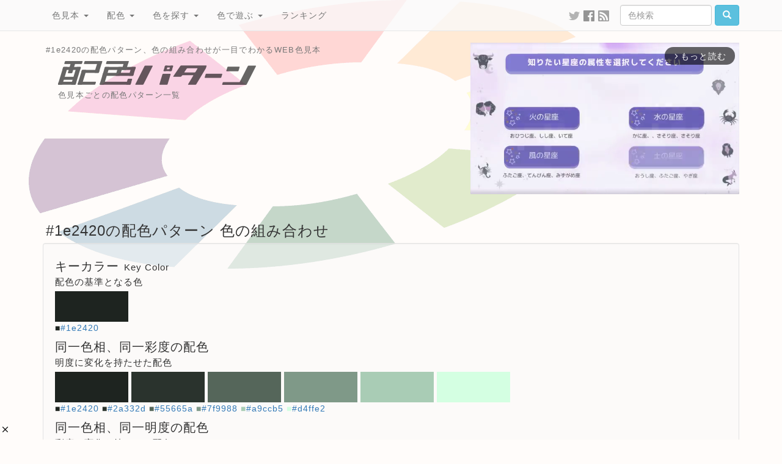

--- FILE ---
content_type: text/html; charset=UTF-8
request_url: https://www.colordic.org/colorscheme/1e2420
body_size: 7367
content:
<!DOCTYPE html>
<html lang="ja">
<head>
	<meta charset="utf-8">
	<meta http-equiv="X-UA-Compatible" content="IE=edge">
	<meta name="viewport" content="width=1000">
	<meta name="description" content="#1e2420の配色パターン、色の組み合わせが一目でわかるWEB色見本">
	<meta name="keywords" content="配色,色,パターン,カラーコード,color,scheme,#1e2420,">
	<meta name="twitter:card" content="summary_large_image">
	<meta name="twitter:site" content="@iromihon">
	<meta name="twitter:title" content="#1e2420の配色パターン 色の組み合わせ- 原色大辞典">
	<meta name="twitter:description" content="#1e2420の配色パターン、色の組み合わせが一目でわかるWEB色見本">
	<meta name="twitter:image" content="https://www.colordic.org/image/scheme/1e2420.png">
	<meta name="twitter:url" content="https://www.colordic.org/colorscheme/1e2420">
	<meta property="og:title" content="#1e2420の配色パターン 色の組み合わせ- 原色大辞典">
	<meta property="og:type" content="website">
	<meta property="og:description" content="#1e2420の配色パターン、色の組み合わせが一目でわかるWEB色見本">
	<meta property="og:image" content="https://www.colordic.org/image/scheme/1e2420.png">
	<meta property="og:url" content="https://www.colordic.org/colorscheme/1e2420">
	<meta property="og:site_name" content="原色大辞典">
	<meta property="fb:app_id" content="246740142027253">
	<meta name="application-name" content="Web色見本 原色大辞典">
	<meta name="csrf-token" content="zKcpIsPT6rm6QHgStKawWNT2ubQGAkQ3BDpLiD3q">
	<link type="image/x-icon" rel="shortcut icon" href="https://www.colordic.org/assets/img/favicon.ico?1684143297">
	<link type="application/rss+xml" rel="alternate" href="https://www.colordic.org/rss">
	<link href="https://cdnjs.cloudflare.com/ajax/libs/font-awesome/4.4.0/css/font-awesome.min.css" rel='stylesheet' type='text/css'>
	<link href="https://maxcdn.bootstrapcdn.com/bootstrap/3.4.1/css/bootstrap.min.css" rel="stylesheet">
	<link media="print" type="text/css" rel="stylesheet" href="https://www.colordic.org/assets/css/print.min.css?1684143297">
	<link type="text/css" rel="stylesheet" href="https://www.colordic.org/assets/css/option.min.css?1684143297">
	<title>#1e2420の配色パターン 色の組み合わせ- 原色大辞典</title>
	<style type="text/css">
		body {
			background-color: #fffcfa;
		}
	</style>
	<script type="text/javascript" src="https://www.colordic.org/assets/js/ie-emulation-modes-warning.min.js?1684143297"></script>
	<!--[if lt IE 9]>
	<script type="text/javascript" src="https://www.colordic.org/assets/js/ie8-responsive-file-warning.min.js?1684143297"></script>
	<script type="text/javascript" src="https://cdnjs.cloudflare.com/ajax/libs/html5shiv/3.7.3/html5shiv.min.js"></script>
	<script type="text/javascript" src="https://cdnjs.cloudflare.com/ajax/libs/respond.js/1.4.2/respond.min.js"></script>
	<![endif]-->
	<!-- Google Tag Manager -->
	<script>
		(function(w, d, s, l, i) {
			w[l] = w[l] || [];
			w[l].push({
				'gtm.start': new Date().getTime(),
				event: 'gtm.js'
			});
			var f = d.getElementsByTagName(s)[0],
				j = d.createElement(s),
				dl = l != 'dataLayer' ? '&l=' + l : '';
			j.async = true;
			j.src =
				'https://www.googletagmanager.com/gtm.js?id=' + i + dl;
			f.parentNode.insertBefore(j, f);
		})(window, document, 'script', 'dataLayer', 'GTM-WX6HFDP7');
	</script>
	<!-- End Google Tag Manager -->
	
	<script async src="https://imp-adedge.i-mobile.co.jp/smarttags/ATCEmWLcA0KV0rDzMUWIZw.js"></script>
	<script async src="https://securepubads.g.doubleclick.net/tag/js/gpt.js" crossorigin="anonymous"></script>
	<script>
		window.googletag = window.googletag || {
			cmd: []
		};
		googletag.cmd.push(function() {
			// インタースティシャル広告スロット定義
			// const interstitialSlot = googletag.defineOutOfPageSlot('/23322775308/color_pc_interstitial', googletag.enums.OutOfPageFormat.INTERSTITIAL);
			// if (interstitialSlot) {
			// 	interstitialSlot.addService(googletag.pubads());
			// 	interstitialSlot.setConfig({
			// 		interstitial: {
			// 			triggers: {
			// 				navBar: true,
			// 				unhideWindow: true,
			// 			},
			// 		},
			// 	});
			// }
			// 通常の広告スロット定義
			// googletag.defineSlot('/23322775308/color_pc_index_header', [336, 280], 'div-gpt-ad-1760538895658-0').addService(googletag.pubads());
			googletag.defineSlot('/23322775308/color_pc_index_footer_01', [336, 280], 'div-gpt-ad-1760540201288-0').addService(googletag.pubads());
			googletag.defineSlot('/23322775308/color_pc_index_footer_02', [336, 280], 'div-gpt-ad-1760540410111-0').addService(googletag.pubads());
			if (window.innerWidth >= 1200) {
				googletag.defineSlot('/23322775308/color_pc_index_footer_03', [336, 280], 'div-gpt-ad-1760540523794-0').addService(googletag.pubads());
			}
			// GPT設定の有効化
			googletag.pubads().enableSingleRequest();
			googletag.enableServices();
		});
	</script>
</head>

<body>
	<nav class="navbar navbar-default navbar-fixed-top">
	<div class="container">
		<div class="navbar-header">
			<button type="button" class="navbar-toggle collapsed" data-toggle="collapse" data-target="#navbar" aria-expanded="false" aria-controls="navbar">
				<span class="sr-only">Toggle navigation</span>
				<span class="icon-bar"></span>
				<span class="icon-bar"></span>
				<span class="icon-bar"></span>
			</button>
		</div>
		<div id="navbar" class="navbar-collapse collapse">
			<ul class="nav navbar-nav">
				<li class="dropdown">
					<a class="dropdown-toggle" data-toggle="dropdown" role="button" aria-expanded="false" href="https://www.colordic.org">色見本 <span class="caret"></span></a>
					<ul class="dropdown-menu" role="menu">
						<li><a title="ブラウザで名前が定義されている140色の色名と16進数" href="https://www.colordic.org">原色大辞典</a></li>
						<li><a title="日本の伝統色465色の色名と16進数" href="https://www.colordic.org/w">和色大辞典</a></li>
						<li><a title="カタカナ表記される慣用色285色の色名と16進数" href="https://www.colordic.org/y">洋色大辞典</a></li>
						<li><a title="Webセーフカラー216色の16進数" href="https://www.colordic.org/s">web216</a></li>
						<li><a title="パステルカラー300色の16進数" href="https://www.colordic.org/p">パステルカラー</a></li>
						<li><a title="ビビッドカラー300色の16進数" href="https://www.colordic.org/v">ビビッドカラー</a></li>
						<li><a title="モノトーン256色の16進数" href="https://www.colordic.org/monotone">モノトーン</a></li>
						<li><a title="地下鉄のシンボルカラーと16進数" href="https://www.colordic.org/m">メトロカラー</a></li>
						<li><a title="国鉄色54色の16進数" href="https://www.colordic.org/r">レールカラー</a></li>
						<li><a title="データベースに新規登録された300色" href="https://www.colordic.org/n">新着色</a></li>
					</ul>
				</li>
				<li class="dropdown">
					<a class="dropdown-toggle" data-toggle="dropdown" role="button" aria-expanded="false" href="https://www.colordic.org/h">配色 <span class="caret"></span></a>
					<ul class="dropdown-menu" role="menu">
						<li><a title="文字と背景の配色をチェック" href="https://www.colordic.org/h">配色大辞典</a></li>
						<li><a title="色見本ごとの配色パターン一覧" href="https://www.colordic.org/colorscheme">配色パターン</a>
						</li>
					</ul>
				</li>
				<li class="dropdown">
					<a class="dropdown-toggle" data-toggle="dropdown" role="button" aria-expanded="false" href="https://www.colordic.org/search">色を探す <span class="caret"></span></a>
					<ul class="dropdown-menu" role="menu">
						<li><a title="サイト内の色を検索" href="https://www.colordic.org/search">色検索</a></li>
						<li><a title="あなたの好きな「色」と「色」、調合します。" href="https://www.colordic.org/blend">色調合</a></li>
						<li><a title="カラーピッカーで色をさがそう" href="https://www.colordic.org/picker">カラーピッカー</a></li>
					</ul>
				</li>
				<li class="dropdown">
					<a class="dropdown-toggle" data-toggle="dropdown" role="button" aria-expanded="false" href="https://www.colordic.org/luckycolor">色で遊ぶ <span class="caret"></span></a>
					<ul class="dropdown-menu" role="menu">
						<li><a title="あなたのラッキーカラーは何色？" href="https://www.colordic.org/luckycolor">今日のラッキーカラー</a></li>
						<li><a title="あなたの好きな「色」からグラデーション、お作りします。" href="https://www.colordic.org/gradation">グラデーションメーカー</a></li>
						<li><a title="「コトバ」から「ストライプ」、お作りします。" href="https://www.colordic.org/stripe">ストライプメーカー</a></li>
						<li><a title="「コトバ」から「色」、調合します。" href="https://www.colordic.org/analyze">成分解析</a></li>
					</ul>
				</li>
				<li class=""><a title="サイト内の人気色ランキング" href="https://www.colordic.org/ranking">ランキング</a></li>
			</ul>
			<form class="navbar-form navbar-right" role="search" action="https://www.colordic.org/search" method="get">
				<div class="form-group">
					<input type="text" class="form-control" name="q" placeholder="色検索" style="width:150px">
				</div><!-- /input-group -->
				<button class="btn btn-info" type="submit"><span class="glyphicon glyphicon-search" aria-hidden="true"></span></button>
			</form>
			<ul class="nav navbar-nav navbar-right hidden1000">
				<li><a target="_blank" style="padding:15px 3px 15px 3px;" title="twitterをフォローする" href="https://twitter.com/iromihon"><img class="sns_mini_twitter_gray" src="https://www.colordic.org/assets/img/sp.png" alt="twitter" /></a></li>
				<li><a target="_blank" style="padding:15px 3px 15px 3px;" title="Facebookページ" href="https://www.facebook.com/colordic"><img class="sns_mini_fb_gray" src="https://www.colordic.org/assets/img/sp.png" alt="Facebook" /></a></li>
				<li><a target="_blank" style="padding:15px 3px 15px 3px;" title="RSSフィード" href="https://www.colordic.org/rss"><img class="sns_mini_rss_gray" src="https://www.colordic.org/assets/img/sp.png" alt="RSS" /></a></li>
			</ul>
		</div>
		<!--/.nav-collapse -->
	</div>
</nav>
	<div class="container">
	<div class="top row">
		<div class="col-sm-6">
			<h1>#1e2420の配色パターン、色の組み合わせが一目でわかるWEB色見本</h1>
			<h2><img class="logo_scheme_detail" alt="#1e2420の配色パターン 色の組み合わせ- 原色大辞典" src="https://www.colordic.org/assets/img/sp.png" /></h2>
			<h3>色見本ごとの配色パターン一覧</h3>
			<!--SNS-->
			<!--
			<ul class="share">
				<li class="twitter">
					<a href="https://twitter.com/share?url=https%3A%2F%2Fwww.colordic.org%2Fcolorscheme%2F1e2420&amp;text=%231e2420%E3%81%AE%E9%85%8D%E8%89%B2%E3%83%91%E3%82%BF%E3%83%BC%E3%83%B3%20%E8%89%B2%E3%81%AE%E7%B5%84%E3%81%BF%E5%90%88%E3%82%8F%E3%81%9B-%20%E5%8E%9F%E8%89%B2%E5%A4%A7%E8%BE%9E%E5%85%B8" onclick="window.open(this.href, 'TWwindow', 'width=650, height=450, menubar=no, toolbar=no, scrollbars=yes'); return false;"><img class="sns_twitter" alt="Twitterでシェア" src="https://www.colordic.org/assets/img/sp.png" /></a>
				</li>
				<li class="facebook">
					<a href="https://www.facebook.com/share.php?u=https://www.colordic.org/colorscheme/1e2420" rel=”nofollow” onclick="window.open(this.href, 'FBwindow', 'width=650, height=450, menubar=no, toolbar=no, scrollbars=yes'); return false;"><img class="sns_fb" alt="Facebookでシェア" src="https://www.colordic.org/assets/img/sp.png" /></a>
				</li>
				<li class="hatena">
					<a href="https://b.hatena.ne.jp/entry/https://www.colordic.org/colorscheme/1e2420" rel=”nofollow” class="hatena-bookmark-button" data-hatena-bookmark-layout="simple" title="#1e2420の配色パターン 色の組み合わせ- 原色大辞典"><img class="sns_hatena" alt="はてなブックマークに追加" src="https://www.colordic.org/assets/img/sp.png" /></a>
					<script type="text/javascript" src="https://b.st-hatena.com/js/bookmark_button.js" charset="utf-8" async="async"></script>
				</li>
				<li class="pocket">
					<a href="https://getpocket.com/edit?url=https://www.colordic.org/colorscheme/1e2420&title=#1e2420の配色パターン 色の組み合わせ- 原色大辞典 rel=”nofollow” onclick=" window.open(this.href, 'PKwindow' , 'width=650, height=450, menubar=no, toolbar=no, scrollbars=yes' ); return false;"><img class="sns_pocket" alt="Pocketに追加" src="https://www.colordic.org/assets/img/sp.png" /></a>
				</li>
			</ul>
		-->
			<!--INFO-->
			<!--p class="info"><strong><a href="https://twitter.com/iromihon/status/1174572609846927360">原色大辞典の色見本から好きな色をツイートしよう！</a></strong></p-->
			<!--p class="info"><strong><a href="https://www.colordic.org/luckycolorsfor/2020">あなたの2020年のラッキーカラーは何色？</a></strong></p-->
		</div>
		<div class="col-sm-6">
			<!-- /23322775308/color_pc_index_header -->

<div style="width:440px;height:280px" class="pull-right">
	<div class="gliaplayer-container" data-slot="colordic_desktop"></div>
	<script src="https://player.gliacloud.com/player/colordic_desktop" async></script>
</div>
		</div>
	</div>
</div>
		<div class="container">
		<div class="colorscheme2">
			<h1>#1e2420の配色パターン 色の組み合わせ</h1>
			<h3></h3>
			<div class="well">
				
															<h2>キーカラー<span>Key Color</span></h2>
						<h3>配色の基準となる色</h3>
													<a href="https://www.colordic.org/colorscheme/1e2420"><img style="background:#1e2420" src="https://www.colordic.org/assets/img/sp.png"></a>
												<p>
															<span style="color:#1e2420">■</span><a href="https://www.colordic.org/colorsample/1e2420">#1e2420</a>
													</p>
											<h2>同一色相、同一彩度の配色<span></span></h2>
						<h3>明度に変化を持たせた配色</h3>
													<a href="https://www.colordic.org/colorscheme/1e2420"><img style="background:#1e2420" src="https://www.colordic.org/assets/img/sp.png"></a>
													<a href="https://www.colordic.org/colorscheme/2a332d"><img style="background:#2a332d" src="https://www.colordic.org/assets/img/sp.png"></a>
													<a href="https://www.colordic.org/colorscheme/55665a"><img style="background:#55665a" src="https://www.colordic.org/assets/img/sp.png"></a>
													<a href="https://www.colordic.org/colorscheme/7f9988"><img style="background:#7f9988" src="https://www.colordic.org/assets/img/sp.png"></a>
													<a href="https://www.colordic.org/colorscheme/a9ccb5"><img style="background:#a9ccb5" src="https://www.colordic.org/assets/img/sp.png"></a>
													<a href="https://www.colordic.org/colorscheme/d4ffe2"><img style="background:#d4ffe2" src="https://www.colordic.org/assets/img/sp.png"></a>
												<p>
															<span style="color:#1e2420">■</span><a href="https://www.colordic.org/colorsample/1e2420">#1e2420</a>
															<span style="color:#2a332d">■</span><a href="https://www.colordic.org/colorsample/2a332d">#2a332d</a>
															<span style="color:#55665a">■</span><a href="https://www.colordic.org/colorsample/55665a">#55665a</a>
															<span style="color:#7f9988">■</span><a href="https://www.colordic.org/colorsample/7f9988">#7f9988</a>
															<span style="color:#a9ccb5">■</span><a href="https://www.colordic.org/colorsample/a9ccb5">#a9ccb5</a>
															<span style="color:#d4ffe2">■</span><a href="https://www.colordic.org/colorsample/d4ffe2">#d4ffe2</a>
													</p>
											<h2>同一色相、同一明度の配色<span></span></h2>
						<h3>彩度に変化を持たせた配色</h3>
													<a href="https://www.colordic.org/colorscheme/1e2420"><img style="background:#1e2420" src="https://www.colordic.org/assets/img/sp.png"></a>
													<a href="https://www.colordic.org/colorscheme/1d241f"><img style="background:#1d241f" src="https://www.colordic.org/assets/img/sp.png"></a>
													<a href="https://www.colordic.org/colorscheme/15241a"><img style="background:#15241a" src="https://www.colordic.org/assets/img/sp.png"></a>
													<a href="https://www.colordic.org/colorscheme/0e2415"><img style="background:#0e2415" src="https://www.colordic.org/assets/img/sp.png"></a>
													<a href="https://www.colordic.org/colorscheme/072411"><img style="background:#072411" src="https://www.colordic.org/assets/img/sp.png"></a>
													<a href="https://www.colordic.org/colorscheme/00240c"><img style="background:#00240c" src="https://www.colordic.org/assets/img/sp.png"></a>
												<p>
															<span style="color:#1e2420">■</span><a href="https://www.colordic.org/colorsample/1e2420">#1e2420</a>
															<span style="color:#1d241f">■</span><a href="https://www.colordic.org/colorsample/1d241f">#1d241f</a>
															<span style="color:#15241a">■</span><a href="https://www.colordic.org/colorsample/15241a">#15241a</a>
															<span style="color:#0e2415">■</span><a href="https://www.colordic.org/colorsample/0e2415">#0e2415</a>
															<span style="color:#072411">■</span><a href="https://www.colordic.org/colorsample/072411">#072411</a>
															<span style="color:#00240c">■</span><a href="https://www.colordic.org/colorsample/00240c">#00240c</a>
													</p>
											<h2>コンプリメンタリー配色<span>Complementary</span></h2>
						<h3>色相環の正反対にある色同士の配色</h3>
													<a href="https://www.colordic.org/colorscheme/1e2420"><img style="background:#1e2420" src="https://www.colordic.org/assets/img/sp.png"></a>
													<a href="https://www.colordic.org/colorscheme/241e22"><img style="background:#241e22" src="https://www.colordic.org/assets/img/sp.png"></a>
												<p>
															<span style="color:#1e2420">■</span><a href="https://www.colordic.org/colorsample/1e2420">#1e2420</a>
															<span style="color:#241e22">■</span><a href="https://www.colordic.org/colorsample/241e22">#241e22</a>
													</p>
											<h2>トライアド配色<span>Triads</span></h2>
						<h3>色相環を正三角形で3等分した位置にある3色の配色</h3>
													<a href="https://www.colordic.org/colorscheme/1e2420"><img style="background:#1e2420" src="https://www.colordic.org/assets/img/sp.png"></a>
													<a href="https://www.colordic.org/colorscheme/201e24"><img style="background:#201e24" src="https://www.colordic.org/assets/img/sp.png"></a>
													<a href="https://www.colordic.org/colorscheme/24201e"><img style="background:#24201e" src="https://www.colordic.org/assets/img/sp.png"></a>
												<p>
															<span style="color:#1e2420">■</span><a href="https://www.colordic.org/colorsample/1e2420">#1e2420</a>
															<span style="color:#201e24">■</span><a href="https://www.colordic.org/colorsample/201e24">#201e24</a>
															<span style="color:#24201e">■</span><a href="https://www.colordic.org/colorsample/24201e">#24201e</a>
													</p>
											<h2>アナロガス配色<span>Analogous</span></h2>
						<h3>色相環で隣り合う色を組み合わせた配色</h3>
													<a href="https://www.colordic.org/colorscheme/22241e"><img style="background:#22241e" src="https://www.colordic.org/assets/img/sp.png"></a>
													<a href="https://www.colordic.org/colorscheme/1e2420"><img style="background:#1e2420" src="https://www.colordic.org/assets/img/sp.png"></a>
													<a href="https://www.colordic.org/colorscheme/1e2224"><img style="background:#1e2224" src="https://www.colordic.org/assets/img/sp.png"></a>
												<p>
															<span style="color:#22241e">■</span><a href="https://www.colordic.org/colorsample/22241e">#22241e</a>
															<span style="color:#1e2420">■</span><a href="https://www.colordic.org/colorsample/1e2420">#1e2420</a>
															<span style="color:#1e2224">■</span><a href="https://www.colordic.org/colorsample/1e2224">#1e2224</a>
													</p>
											<h2>スプリット・コンプリメンタリー配色<span>Split Complementary</span></h2>
						<h3>基準色とその補色の類似色を使った配色</h3>
													<a href="https://www.colordic.org/colorscheme/1e2420"><img style="background:#1e2420" src="https://www.colordic.org/assets/img/sp.png"></a>
													<a href="https://www.colordic.org/colorscheme/231e24"><img style="background:#231e24" src="https://www.colordic.org/assets/img/sp.png"></a>
													<a href="https://www.colordic.org/colorscheme/241e1f"><img style="background:#241e1f" src="https://www.colordic.org/assets/img/sp.png"></a>
												<p>
															<span style="color:#1e2420">■</span><a href="https://www.colordic.org/colorsample/1e2420">#1e2420</a>
															<span style="color:#231e24">■</span><a href="https://www.colordic.org/colorsample/231e24">#231e24</a>
															<span style="color:#241e1f">■</span><a href="https://www.colordic.org/colorsample/241e1f">#241e1f</a>
													</p>
											<h2>テトラード配色(長方形)<span>Tetrad</span></h2>
						<h3>色相環を長方形に4分した位置にある4色の配色</h3>
													<a href="https://www.colordic.org/colorscheme/1e2420"><img style="background:#1e2420" src="https://www.colordic.org/assets/img/sp.png"></a>
													<a href="https://www.colordic.org/colorscheme/201e24"><img style="background:#201e24" src="https://www.colordic.org/assets/img/sp.png"></a>
													<a href="https://www.colordic.org/colorscheme/241e22"><img style="background:#241e22" src="https://www.colordic.org/assets/img/sp.png"></a>
													<a href="https://www.colordic.org/colorscheme/22241e"><img style="background:#22241e" src="https://www.colordic.org/assets/img/sp.png"></a>
												<p>
															<span style="color:#1e2420">■</span><a href="https://www.colordic.org/colorsample/1e2420">#1e2420</a>
															<span style="color:#201e24">■</span><a href="https://www.colordic.org/colorsample/201e24">#201e24</a>
															<span style="color:#241e22">■</span><a href="https://www.colordic.org/colorsample/241e22">#241e22</a>
															<span style="color:#22241e">■</span><a href="https://www.colordic.org/colorsample/22241e">#22241e</a>
													</p>
											<h2>テトラード配色(正方形)<span>Tetrad</span></h2>
						<h3>色相環を正方形に4等分した位置にある4色の配色</h3>
													<a href="https://www.colordic.org/colorscheme/1e2420"><img style="background:#1e2420" src="https://www.colordic.org/assets/img/sp.png"></a>
													<a href="https://www.colordic.org/colorscheme/1e1f24"><img style="background:#1e1f24" src="https://www.colordic.org/assets/img/sp.png"></a>
													<a href="https://www.colordic.org/colorscheme/241e22"><img style="background:#241e22" src="https://www.colordic.org/assets/img/sp.png"></a>
													<a href="https://www.colordic.org/colorscheme/24231e"><img style="background:#24231e" src="https://www.colordic.org/assets/img/sp.png"></a>
												<p>
															<span style="color:#1e2420">■</span><a href="https://www.colordic.org/colorsample/1e2420">#1e2420</a>
															<span style="color:#1e1f24">■</span><a href="https://www.colordic.org/colorsample/1e1f24">#1e1f24</a>
															<span style="color:#241e22">■</span><a href="https://www.colordic.org/colorsample/241e22">#241e22</a>
															<span style="color:#24231e">■</span><a href="https://www.colordic.org/colorsample/24231e">#24231e</a>
													</p>
											<h2>ペンタード配色<span>Pentad</span></h2>
						<h3>色相環を正五角形で5等分した位置にある5色の配色</h3>
													<a href="https://www.colordic.org/colorscheme/1e2420"><img style="background:#1e2420" src="https://www.colordic.org/assets/img/sp.png"></a>
													<a href="https://www.colordic.org/colorscheme/1e2024"><img style="background:#1e2024" src="https://www.colordic.org/assets/img/sp.png"></a>
													<a href="https://www.colordic.org/colorscheme/221e24"><img style="background:#221e24" src="https://www.colordic.org/assets/img/sp.png"></a>
													<a href="https://www.colordic.org/colorscheme/241e1e"><img style="background:#241e1e" src="https://www.colordic.org/assets/img/sp.png"></a>
													<a href="https://www.colordic.org/colorscheme/23241e"><img style="background:#23241e" src="https://www.colordic.org/assets/img/sp.png"></a>
												<p>
															<span style="color:#1e2420">■</span><a href="https://www.colordic.org/colorsample/1e2420">#1e2420</a>
															<span style="color:#1e2024">■</span><a href="https://www.colordic.org/colorsample/1e2024">#1e2024</a>
															<span style="color:#221e24">■</span><a href="https://www.colordic.org/colorsample/221e24">#221e24</a>
															<span style="color:#241e1e">■</span><a href="https://www.colordic.org/colorsample/241e1e">#241e1e</a>
															<span style="color:#23241e">■</span><a href="https://www.colordic.org/colorsample/23241e">#23241e</a>
													</p>
											<h2>ヘクサード配色<span>Hexad</span></h2>
						<h3>色相環を正六角形で6等分した位置にある6色の配色</h3>
													<a href="https://www.colordic.org/colorscheme/1e2420"><img style="background:#1e2420" src="https://www.colordic.org/assets/img/sp.png"></a>
													<a href="https://www.colordic.org/colorscheme/1e2224"><img style="background:#1e2224" src="https://www.colordic.org/assets/img/sp.png"></a>
													<a href="https://www.colordic.org/colorscheme/201e24"><img style="background:#201e24" src="https://www.colordic.org/assets/img/sp.png"></a>
													<a href="https://www.colordic.org/colorscheme/241e22"><img style="background:#241e22" src="https://www.colordic.org/assets/img/sp.png"></a>
													<a href="https://www.colordic.org/colorscheme/24201e"><img style="background:#24201e" src="https://www.colordic.org/assets/img/sp.png"></a>
													<a href="https://www.colordic.org/colorscheme/22241e"><img style="background:#22241e" src="https://www.colordic.org/assets/img/sp.png"></a>
												<p>
															<span style="color:#1e2420">■</span><a href="https://www.colordic.org/colorsample/1e2420">#1e2420</a>
															<span style="color:#1e2224">■</span><a href="https://www.colordic.org/colorsample/1e2224">#1e2224</a>
															<span style="color:#201e24">■</span><a href="https://www.colordic.org/colorsample/201e24">#201e24</a>
															<span style="color:#241e22">■</span><a href="https://www.colordic.org/colorsample/241e22">#241e22</a>
															<span style="color:#24201e">■</span><a href="https://www.colordic.org/colorsample/24201e">#24201e</a>
															<span style="color:#22241e">■</span><a href="https://www.colordic.org/colorsample/22241e">#22241e</a>
													</p>
					
					
								<nav class="navi" style="text-align:right">
					<ul>
													<li><a title="#1e241f" href="https://www.colordic.org/colorscheme/1e241f"><span class="glyphicon glyphicon-circle-arrow-left"></span></a></li>
																			<li><a title="#1e2421" href="https://www.colordic.org/colorscheme/1e2421"><span class="glyphicon glyphicon-circle-arrow-right"></span></a></li>
												<li><a title="#22241eの色見本" href="https://www.colordic.org/colorsample/1e2420"><span class="glyphicon glyphicon-adjust"></span></a></li>
					</ul>
				</nav>
			</div>
		</div>
	</div>
	<div class="container">
	<div class="row">
		<div class="col-sm-12 text-center" style="white-space: nowrap">
			<div style="display:inline-block;min-width: 336px; min-height: 280px;">
	<!-- /23322775308/color_pc_index_footer_01 -->
	<div id='div-gpt-ad-1760540201288-0' style='min-width: 336px; min-height: 280px;'>
		<script>
			googletag.cmd.push(function() {
				googletag.display('div-gpt-ad-1760540201288-0');
			});
		</script>
	</div>
</div>
			<div style="display:inline-block;min-width: 336px; min-height: 280px;">
	<!-- /23322775308/color_pc_index_footer_02 -->
	<div id='div-gpt-ad-1760540410111-0' style='min-width: 336px; min-height: 280px;'>
		<script>
			googletag.cmd.push(function() {
				googletag.display('div-gpt-ad-1760540410111-0');
			});
		</script>
	</div>
</div>
			<!--1200px以下は非表示-->
			<span class="hidden1200">
				<div style="display:inline-block;min-width: 336px; min-height: 280px;">
	<!-- /23322775308/color_pc_index_footer_03 -->
	<div id='div-gpt-ad-1760540523794-0' style='min-width: 336px; min-height: 280px;'>
		<script>
			googletag.cmd.push(function() {
				googletag.display('div-gpt-ad-1760540523794-0');
			});
		</script>
	</div>
</div>
			</span>
		</div>
	</div>
</div>


<footer>
	<div class="container">
		<div class="row">
			<div class="col-sm-10">
				<h4>原色大辞典とは</h4>
				<p class="text-muted">
					原色大辞典は1997年にオープンしたネットの色見本サイトです。
					9種類の色見本と色に関する各種サービスから構成されています。
					色見本コンテンツは
					<a href="https://www.colordic.org">ブラウザで定義されているHTMLカラーネーム</a>、
					<a href="https://www.colordic.org/w">日本の伝統色</a>、
					<a href="https://www.colordic.org/y">世界の伝統色</a>、
					<a href="https://www.colordic.org/s">Webセーフカラー</a>、
					<a href="https://www.colordic.org/p">パステルカラー</a>、
					<a href="https://www.colordic.org/v">ビビッドカラー</a>、
					<a href="https://www.colordic.org/monotone">モノトーン</a>、
					<a href="https://www.colordic.org/m">地下鉄のシンボルカラー</a>、
					<a href="https://www.colordic.org/r">国鉄制定の塗装色</a>
					の9つから構成され、特に日本の伝統色は古来伝わる先人の色彩感覚を現代に伝えるものとして多くの方々から支持をいただいています。
					文字列と背景色の組み合わせを試せる<a href="https://www.colordic.org/h">配色大辞典</a>、
					規則性のある組み合わせから色を選べる<a href="https://www.colordic.org/colorscheme">配色パターン</a>。
					色見本の他にも、<a href="https://www.colordic.org/luckycolor">今日のラッキーカラー</a>、
					コトバから色を解析して調合する<a href="https://www.colordic.org/analyze">成分解析</a>、
					ストライプを生成する<a href="https://www.colordic.org/stripe">ストライプメーカー</a>、
					グラデーションを生成する<a href="https://www.colordic.org/gradation">グラデーションメーカー</a>、
					あなたの好きな色と色を調合する<a href="https://www.colordic.org/blend">色調合</a>、
					サイト内の色見本を検索する<a href="https://www.colordic.org/search">色検索</a>、
					当サイト内のアクセス情報を元に算出した<a href="https://www.colordic.org/ranking">人気色ランキング</a>
					といったオリジナルコンテンツも多数掲載しています。
					今後も色に関する新しいアプローチをユーザーの皆さまにお届けしていきます。
				</p>
			</div>
			<div class="col-sm-2">
				<h4 class="text-muted">コンテンツ</h4>
				<ul class="list-unstyled">
					<li><a title="カラーサンプルの表示履歴" href="https://www.colordic.org/history">色の履歴</a></li>
					<li><a title="サイト内の掲載色一覧" href="https://www.colordic.org/colorsample">掲載色一覧</a></li>
					<li><a title="データベースに新規登録された300色" href="https://www.colordic.org/n">新着色</a></li>
					<li><a title="よくある質問と回答" href="https://www.colordic.org/faq">よくある質問と回答</a></li>
					<li><a title="あなたのブログに色見本を" href="https://www.colordic.org/blogparts">ブログパーツ</a></li>
					<li><a title="お問い合わせ ご意見・ご要望" href="https://www.colordic.org/items">おすすめアイテム</a></li>
					<li><a title="お問い合わせ ご意見・ご要望" href="https://www.colordic.org/contact">お問い合わせ</a></li>
					<li><a target="_blank" href="https://twitter.com/iromihon">twitter</a></li>
					<li><a target="_blank" href="https://www.facebook.com/colordic">Facebook</a></li>
				</ul>
			</div>
		</div>
		<!--Amazon Showcase-->
		<!--Amazon Showcase-->
<div class="row">
	<div class="col-sm-12">
		<h4>原色大辞典のおすすめアイテム</h4>
							<div class="col-sm-2">
				<a href="http://www.amazon.co.jp/exec/obidos/ASIN/B07TJJ325X/colordicorg-22/ref=nosim/" target="_blank"><img src="https://images-na.ssl-images-amazon.com/images/I/61xfZVtAwJL._SL160_.jpg" alt="日本の色 色見本帖 シール 全360色セット" /></a><br /><a href="http://www.amazon.co.jp/exec/obidos/ASIN/B07TJJ325X/colordicorg-22/ref=nosim/" target="_blank">日本の色 色見本帖 シール 全360色セット</a>
			</div>
					<div class="col-sm-2">
				<a href="http://www.amazon.co.jp/exec/obidos/ASIN/B08QF6WDD9/colordicorg-22/ref=nosim/" target="_blank"><img src="https://images-na.ssl-images-amazon.com/images/I/61Vm094C47L._AC_SL1024_._SL160_.jpg" alt="日本の色見本帖 トレーシングフレークシール 【玉響の色】" /></a><br /><a href="http://www.amazon.co.jp/exec/obidos/ASIN/B08QF6WDD9/colordicorg-22/ref=nosim/" target="_blank">日本の色見本帖 トレーシングフレークシール 【玉響の色】</a>
			</div>
					<div class="col-sm-2">
				<a href="http://www.amazon.co.jp/exec/obidos/ASIN/B08QF7GJKL/colordicorg-22/ref=nosim/" target="_blank"><img src="https://images-na.ssl-images-amazon.com/images/I/618R1gPN2rL._AC_SX679_._SL160_.jpg" alt="日本の色見本帖 トレーシングフレークシール 【天つ神の色】" /></a><br /><a href="http://www.amazon.co.jp/exec/obidos/ASIN/B08QF7GJKL/colordicorg-22/ref=nosim/" target="_blank">日本の色見本帖 トレーシングフレークシール 【天つ神の色】</a>
			</div>
					<div class="col-sm-2">
				<a href="http://www.amazon.co.jp/exec/obidos/ASIN/B08QF5WCFK/colordicorg-22/ref=nosim/" target="_blank"><img src="https://images-na.ssl-images-amazon.com/images/I/61xamosWqKL._AC_SX679_._SL160_.jpg" alt="日本の色見本帖 トレーシングフレークシール 【姫御前の色】" /></a><br /><a href="http://www.amazon.co.jp/exec/obidos/ASIN/B08QF5WCFK/colordicorg-22/ref=nosim/" target="_blank">日本の色見本帖 トレーシングフレークシール 【姫御前の色】</a>
			</div>
					<div class="col-sm-2">
				<a href="http://www.amazon.co.jp/exec/obidos/ASIN/B0982X9KQW/colordicorg-22/ref=nosim/" target="_blank"><img src="https://images-na.ssl-images-amazon.com/images/I/6180kOgsZEL._AC_SL1000_._SL160_.jpg" alt="季節の色見本帖 シールフレーク 【立夏の色】" /></a><br /><a href="http://www.amazon.co.jp/exec/obidos/ASIN/B0982X9KQW/colordicorg-22/ref=nosim/" target="_blank">季節の色見本帖 シールフレーク 【立夏の色】</a>
			</div>
					<div class="col-sm-2">
				<a href="http://www.amazon.co.jp/exec/obidos/ASIN/B0982VZBLK/colordicorg-22/ref=nosim/" target="_blank"><img src="https://images-na.ssl-images-amazon.com/images/I/61dhNZ3rU-L._AC_SL1000_._SL160_.jpg" alt="季節の色見本帖 シールフレーク 【夏至の色】" /></a><br /><a href="http://www.amazon.co.jp/exec/obidos/ASIN/B0982VZBLK/colordicorg-22/ref=nosim/" target="_blank">季節の色見本帖 シールフレーク 【夏至の色】</a>
			</div>
			</div>
</div>
		<div class="row">
	<div class="col-sm-12">
		<h4>原色大辞典のおすすめ本</h4>
							<div class="col-sm-2">
				<a href="http://www.amazon.co.jp/exec/obidos/ASIN/475624100X/colordicorg-22/ref=nosim/" target="_blank"><img src="https://images-na.ssl-images-amazon.com/images/I/51n9BQv6lPL._SL160_.jpg" alt="日本の伝統色" /></a><br /><a href="http://www.amazon.co.jp/exec/obidos/ASIN/475624100X/colordicorg-22/ref=nosim/" target="_blank">日本の伝統色</a>
			</div>
					<div class="col-sm-2">
				<a href="http://www.amazon.co.jp/exec/obidos/ASIN/4756243207/colordicorg-22/ref=nosim/" target="_blank"><img src="https://images-na.ssl-images-amazon.com/images/I/51OG7RjTpcL._SL160_.jpg" alt="フランスの伝統色" /></a><br /><a href="http://www.amazon.co.jp/exec/obidos/ASIN/4756243207/colordicorg-22/ref=nosim/" target="_blank">フランスの伝統色</a>
			</div>
					<div class="col-sm-2">
				<a href="http://www.amazon.co.jp/exec/obidos/ASIN/4756243606/colordicorg-22/ref=nosim/" target="_blank"><img src="https://images-na.ssl-images-amazon.com/images/I/6150-YNDXxL._SL160_.jpg" alt="イタリアの伝統色" /></a><br /><a href="http://www.amazon.co.jp/exec/obidos/ASIN/4756243606/colordicorg-22/ref=nosim/" target="_blank">イタリアの伝統色</a>
			</div>
					<div class="col-sm-2">
				<a href="http://www.amazon.co.jp/exec/obidos/ASIN/475624114X/colordicorg-22/ref=nosim/" target="_blank"><img src="https://images-na.ssl-images-amazon.com/images/I/617QlLtLe2L._SL160_.jpg" alt="日本の配色" /></a><br /><a href="http://www.amazon.co.jp/exec/obidos/ASIN/475624114X/colordicorg-22/ref=nosim/" target="_blank">日本の配色</a>
			</div>
					<div class="col-sm-2">
				<a href="http://www.amazon.co.jp/exec/obidos/ASIN/4756240801/colordicorg-22/ref=nosim/" target="_blank"><img src="https://images-na.ssl-images-amazon.com/images/I/512J5gqabiL._SL160_.jpg" alt="フランスの配色" /></a><br /><a href="http://www.amazon.co.jp/exec/obidos/ASIN/4756240801/colordicorg-22/ref=nosim/" target="_blank">フランスの配色</a>
			</div>
					<div class="col-sm-2">
				<a href="http://www.amazon.co.jp/exec/obidos/ASIN/4094178716/colordicorg-22/ref=nosim/" target="_blank"><img src="https://images-na.ssl-images-amazon.com/images/I/51SkeZNbgVL._SL160_.jpg" alt="日本の269色" /></a><br /><a href="http://www.amazon.co.jp/exec/obidos/ASIN/4094178716/colordicorg-22/ref=nosim/" target="_blank">日本の269色</a>
			</div>
			</div>
</div>
		<!--Copyright-->
		<div class="row" style="margin-bottom: 300px">
			<p class="text-muted copyright">&copy; 1997-2026 colordic.org All rights reserved.</p>
		</div>
	</div>
</footer>

<div id='div-imp-smarttag-1916342-0' data-smarttag-spot='1916342'>
	<script>
		smarttag.cmd.push(function() {
			smarttag.display('div-imp-smarttag-1916342-0');
		});
	</script>
</div>
	<div id="page-top">
	<p><a id="move-page-top"><span class="glyphicon glyphicon-menu-up" aria-hidden="true"></span></a></p>
</div>
<script type="text/javascript" src="https://cdnjs.cloudflare.com/ajax/libs/jquery/3.4.1/jquery.min.js"></script>
<script type="text/javascript" src="https://www.colordic.org/assets/js/bootstrap.min.js?1684143297"></script>
<script type="text/javascript" src="https://www.colordic.org/assets/js/top.js?1684143297"></script>
<script type="text/javascript" src="https://www.colordic.org/assets/js/ie10-viewport-bug-workaround.min.js?1684143297"></script>
</body>

</html>


--- FILE ---
content_type: text/html; charset=utf-8
request_url: https://www.google.com/recaptcha/api2/aframe
body_size: 268
content:
<!DOCTYPE HTML><html><head><meta http-equiv="content-type" content="text/html; charset=UTF-8"></head><body><script nonce="PmkC97M9T9II_6kznkZQjg">/** Anti-fraud and anti-abuse applications only. See google.com/recaptcha */ try{var clients={'sodar':'https://pagead2.googlesyndication.com/pagead/sodar?'};window.addEventListener("message",function(a){try{if(a.source===window.parent){var b=JSON.parse(a.data);var c=clients[b['id']];if(c){var d=document.createElement('img');d.src=c+b['params']+'&rc='+(localStorage.getItem("rc::a")?sessionStorage.getItem("rc::b"):"");window.document.body.appendChild(d);sessionStorage.setItem("rc::e",parseInt(sessionStorage.getItem("rc::e")||0)+1);localStorage.setItem("rc::h",'1769769303489');}}}catch(b){}});window.parent.postMessage("_grecaptcha_ready", "*");}catch(b){}</script></body></html>

--- FILE ---
content_type: application/javascript; charset=utf-8
request_url: https://fundingchoicesmessages.google.com/f/AGSKWxX7CmqUF1qMh5Lqci1pKlDeyVxeTOZJ6lJxJL-Ko9DfX7U2LvO9QLSMlJXhn7X6XKBGrJT-FqfpKH4Psh1Cn3jTKTtfEKv3XWQeNBT5KnrK8vOuxgmQ-P7i71i859do40MiRayMEMq1DM7SZ7vD3_pliGJJXi5XhSVUC9uaH3fGJKm1M83tXl_F7RJw/_/ads_view./payperpost./GetAdForCallBack?_468x60--google-adsense.
body_size: -1283
content:
window['299b81d9-8c03-477b-874b-dd1ae8beacde'] = true;

--- FILE ---
content_type: application/javascript; charset=utf-8
request_url: https://fundingchoicesmessages.google.com/f/AGSKWxVf6yv209QGzx-gKmMZOrPMIaKhMTcDpEplTGXV7fo_5zDmdnv0SHdufF7rgKuMbfkUQTLvHHWD_aq-g_uPrmjftQGfPaT5dKFYh7MlFdAEbAtpPUNiCP1BtCIGoXL7MljL4H0evg==?fccs=W251bGwsbnVsbCxudWxsLG51bGwsbnVsbCxudWxsLFsxNzY5NzY5MzAzLDYwMDAwMDBdLG51bGwsbnVsbCxudWxsLFtudWxsLFs3LDE5LDYsMTVdLG51bGwsbnVsbCxudWxsLG51bGwsbnVsbCxudWxsLG51bGwsbnVsbCxudWxsLDFdLCJodHRwczovL3d3dy5jb2xvcmRpYy5vcmcvY29sb3JzY2hlbWUvMWUyNDIwIixudWxsLFtbOCwiemplblNWLW1Fc3MiXSxbOSwiZW4tVVMiXSxbMTYsIlsxLDEsMV0iXSxbMTksIjIiXSxbMTcsIlswXSJdLFsyNCwiIl0sWzI5LCJmYWxzZSJdLFsyOCwiW251bGwsW251bGwsMSxbMTc2OTc2OTMwMiw4NjM1MDAwMDBdLDBdXSJdXV0
body_size: 171
content:
if (typeof __googlefc.fcKernelManager.run === 'function') {"use strict";this.default_ContributorServingResponseClientJs=this.default_ContributorServingResponseClientJs||{};(function(_){var window=this;
try{
var qp=function(a){this.A=_.t(a)};_.u(qp,_.J);var rp=function(a){this.A=_.t(a)};_.u(rp,_.J);rp.prototype.getWhitelistStatus=function(){return _.F(this,2)};var sp=function(a){this.A=_.t(a)};_.u(sp,_.J);var tp=_.ed(sp),up=function(a,b,c){this.B=a;this.j=_.A(b,qp,1);this.l=_.A(b,_.Pk,3);this.F=_.A(b,rp,4);a=this.B.location.hostname;this.D=_.Fg(this.j,2)&&_.O(this.j,2)!==""?_.O(this.j,2):a;a=new _.Qg(_.Qk(this.l));this.C=new _.dh(_.q.document,this.D,a);this.console=null;this.o=new _.mp(this.B,c,a)};
up.prototype.run=function(){if(_.O(this.j,3)){var a=this.C,b=_.O(this.j,3),c=_.fh(a),d=new _.Wg;b=_.hg(d,1,b);c=_.C(c,1,b);_.jh(a,c)}else _.gh(this.C,"FCNEC");_.op(this.o,_.A(this.l,_.De,1),this.l.getDefaultConsentRevocationText(),this.l.getDefaultConsentRevocationCloseText(),this.l.getDefaultConsentRevocationAttestationText(),this.D);_.pp(this.o,_.F(this.F,1),this.F.getWhitelistStatus());var e;a=(e=this.B.googlefc)==null?void 0:e.__executeManualDeployment;a!==void 0&&typeof a==="function"&&_.To(this.o.G,
"manualDeploymentApi")};var vp=function(){};vp.prototype.run=function(a,b,c){var d;return _.v(function(e){d=tp(b);(new up(a,d,c)).run();return e.return({})})};_.Tk(7,new vp);
}catch(e){_._DumpException(e)}
}).call(this,this.default_ContributorServingResponseClientJs);
// Google Inc.

//# sourceURL=/_/mss/boq-content-ads-contributor/_/js/k=boq-content-ads-contributor.ContributorServingResponseClientJs.en_US.zjenSV-mEss.es5.O/d=1/exm=ad_blocking_detection_executable,frequency_controls_updater_executable,kernel_loader,loader_js_executable,monetization_cookie_state_migration_initialization_executable/ed=1/rs=AJlcJMwkzeCrPzcr4ZTu9XKJQ6RjDJX32Q/m=cookie_refresh_executable
__googlefc.fcKernelManager.run('\x5b\x5b\x5b7,\x22\x5b\x5bnull,\\\x22colordic.org\\\x22,\\\x22AKsRol_Ao3Cz3KSvbdsxMJ6yffWvXFxs2M6l6EtbBYeBbi6HNqEy4Pl_MPmAsDzIJu3PnWdgDzdBJGIdwYGNDbsVoAqQpFiUoN5kMLT_CVxyG-4yfZbYdWVKOWAdFx_2NRIjAKtJGm8gDoISOHkPxvtvWfRWBbVeCw\\\\u003d\\\\u003d\\\x22\x5d,null,\x5b\x5bnull,null,null,\\\x22https:\/\/fundingchoicesmessages.google.com\/f\/AGSKWxWklRhno_QBst7OzYrEsRDotLUnbAeEuN988dhAXRocJbGn5YBJ0uumJ49NxJp_VFBm1JM7aIKZdUzzsC2rir8fP0g6rOfPzFVOmoLax-ZL8M8sZuEHd3VcDX5iX2fkG79PcPKyvg\\\\u003d\\\\u003d\\\x22\x5d,null,null,\x5bnull,null,null,\\\x22https:\/\/fundingchoicesmessages.google.com\/el\/AGSKWxVL5JhOOry9ZHBy8Cy-uEV4I5X15Tgn2-LuhuYckgKjtH8mDQ5qHHWUCSSSapuxqq03i-a-xaczUF0HDzA2A77lf7n1l9Es35tGiFzNtFHVACGwdgUdZD9LiDwgekhoz6ybOii6PQ\\\\u003d\\\\u003d\\\x22\x5d,null,\x5bnull,\x5b7,19,6,15\x5d,null,null,null,null,null,null,null,null,null,1\x5d\x5d,\x5b3,1\x5d\x5d\x22\x5d\x5d,\x5bnull,null,null,\x22https:\/\/fundingchoicesmessages.google.com\/f\/AGSKWxWdEo2L9KA4So03mugU1cRSndCi1ALujqsauqwGiZUY_qFGZwgrB_baYo20_kACgBBT7jyd8pTSflcWc_q1B4bBZeDHXnz2rBLD7snGHewDu_Pt7MQe4E-_KsprKnaKW-7UWA-CQQ\\u003d\\u003d\x22\x5d\x5d');}